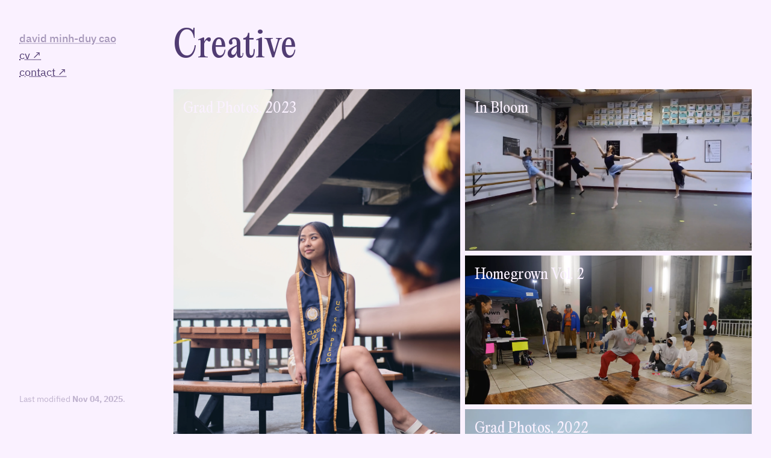

--- FILE ---
content_type: text/html; charset=utf-8
request_url: https://cao.sh/av/
body_size: 1199
content:
<!DOCTYPE html><html lang="en"><head>
        <meta charset="utf-8">
        <meta name="viewport" content="width=device-width, initial-scale=1.0">
        <title>creative • david cao</title>
        <link rel="stylesheet" href="/css/output.css" type="text/css">
    </head>
    <body class="bg-keynote-100">
        <header class="font-plex md:fixed md:h-screen md:w-64 md:py-12 py-8 md:px-8 px-6 text-lg flex flex-col items-start md:gap-y-24">
            <div>
                <a class="text-center align-middle" href="/">
                    <span class="font-medium text-md underline underline-offset-4 decoration-2 decoration-dotted text-keynote-400 hover:decoration-solid transition align-middle">
                        david minh-duy cao
                    </span>
                </a>
            </div>

            <nav class="flex flex-col items-start flex-grow text-keynote-700">
                <a class="underline underline-offset-4 decoration-2 decoration-dotted hover:decoration-solid transition" href="/static/cv.pdf">cv ↗</a>
                <a class="underline underline-offset-4 decoration-2 decoration-dotted hover:decoration-solid transition" href="mailto:david@cao.sh">contact ↗</a>
            </nav>

            <p class="hidden md:block text-sm text-keynote-300">
            <!--
                This new version of my website is heavily under construction.
                If you see something missing, feel free to look at
                the <a class="underline underline-offset-4 decoration-2 decoration-dotted hover:decoration-solid transition" href="/legacy">legacy version</a> of this site.

                <br />
                <br />

            -->
                Last modified <strong>Nov 04, 2025</strong>.
            </p>
        </header>

        <div class="flex min-h-screen font-plex">
            <div class="hidden md:block mr-8 w-64 shrink-0">
                <!-- Purposefully empty to align with sidebar -->
            </div>
            <main id="content" class="mx-6 md:mx-0 w-3/4 grow">
                
<style>
</style>

<div class="py-12">
    <h1 class="font-serif font-extralight text-6xl text-keynote-700 pb-10">Creative</h1>
    <div class="text-2xl text-keynote-600">
        <div class="columns-md gap-2 space-y-2 md:mr-8"><div class="relative break-inside-avoid-column w-full">
                    <a href="/av/grad-2023/showcase/">
                        
                            <picture><source type="image/webp" srcset="/img/GE2bGMRpa3-4160.webp 4160w"><img loading="lazy" decoding="async" class="hover:filter hover:brightness-50 transition" alt="" src="/img/GE2bGMRpa3-4160.jpeg" width="4160" height="6240"></picture>
                            <p class="font-serif font-extralight text-keynote-100 p-4 absolute top-0 left-0">
                                Grad Photos, 2023
                            </p>
                        
                    </a>
                </div><div class="relative break-inside-avoid-column w-full">
                    <a href="/av/all-womens-jam/">
                        
                            <p class="font-serif font-extralight text-keynote-100 p-4 pb-32 bg-keynote-800 hover:bg-keynote-900 transition">
                                4N01's 2023 All Women's Jam
                            </p>
                        
                    </a>
                </div><div class="relative break-inside-avoid-column w-full">
                    <a href="/av/sleepless-2023/">
                        
                            <picture><source type="image/webp" srcset="/img/xmEhuXUi5z-2688.webp 2688w"><img loading="lazy" decoding="async" class="hover:filter hover:brightness-50 transition" alt="" src="/img/xmEhuXUi5z-2688.jpeg" width="2688" height="1502"></picture>
                            <p class="font-serif font-extralight text-keynote-100 p-4 absolute top-0 left-0">
                                work it!
                            </p>
                        
                    </a>
                </div><div class="relative break-inside-avoid-column w-full">
                    <a href="/av/aequora/">
                        
                            <picture><source type="image/webp" srcset="/img/oQvsbzNGUU-3027.webp 3027w"><img loading="lazy" decoding="async" class="hover:filter hover:brightness-50 transition" alt="" src="/img/oQvsbzNGUU-3027.jpeg" width="3027" height="1705"></picture>
                            <p class="font-serif font-extralight text-keynote-100 p-4 absolute top-0 left-0">
                                In Bloom
                            </p>
                        
                    </a>
                </div><div class="relative break-inside-avoid-column w-full">
                    <a href="/av/homegrown-vol-2/">
                        
                            <picture><source type="image/webp" srcset="/img/pHLwtW0R-p-3038.webp 3038w"><img loading="lazy" decoding="async" class="hover:filter hover:brightness-50 transition" alt="" src="/img/pHLwtW0R-p-3038.jpeg" width="3038" height="1578"></picture>
                            <p class="font-serif font-extralight text-keynote-100 p-4 absolute top-0 left-0">
                                Homegrown Vol. 2
                            </p>
                        
                    </a>
                </div><div class="relative break-inside-avoid-column w-full">
                    <a href="/av/grad-2022/">
                        
                            <picture><source type="image/webp" srcset="/img/myR29mqLn_-1920.webp 1920w"><img loading="lazy" decoding="async" class="hover:filter hover:brightness-50 transition" alt="" src="/img/myR29mqLn_-1920.jpeg" width="1920" height="1280"></picture>
                            <p class="font-serif font-extralight text-keynote-100 p-4 absolute top-0 left-0">
                                Grad Photos, 2022
                            </p>
                        
                    </a>
                </div><div class="relative break-inside-avoid-column w-full">
                    <a href="/av/masa-2021/">
                        
                            <picture><source type="image/webp" srcset="/img/zOrQVSvvx2-2322.webp 2322w"><img loading="lazy" decoding="async" class="hover:filter hover:brightness-50 transition" alt="" src="/img/zOrQVSvvx2-2322.jpeg" width="2322" height="1082"></picture>
                            <p class="font-serif font-extralight text-keynote-100 p-4 absolute top-0 left-0">
                                UCSD Wushu 2021 Showcase
                            </p>
                        
                    </a>
                </div></div>

        <!-- we want a masonry layout, auto-generated from subpages in av -->
        <!-- https://tailwindcss.com/docs/columns#basic-usage -->
    </div>
</div>

            </main>
        </div>
    

</body></html>

--- FILE ---
content_type: text/css; charset=UTF-8
request_url: https://cao.sh/css/output.css
body_size: 4751
content:
*,:after,:before{--tw-border-spacing-x:0;--tw-border-spacing-y:0;--tw-translate-x:0;--tw-translate-y:0;--tw-rotate:0;--tw-skew-x:0;--tw-skew-y:0;--tw-scale-x:1;--tw-scale-y:1;--tw-pan-x: ;--tw-pan-y: ;--tw-pinch-zoom: ;--tw-scroll-snap-strictness:proximity;--tw-gradient-from-position: ;--tw-gradient-via-position: ;--tw-gradient-to-position: ;--tw-ordinal: ;--tw-slashed-zero: ;--tw-numeric-figure: ;--tw-numeric-spacing: ;--tw-numeric-fraction: ;--tw-ring-inset: ;--tw-ring-offset-width:0px;--tw-ring-offset-color:#fff;--tw-ring-color:rgba(59,130,246,.5);--tw-ring-offset-shadow:0 0 #0000;--tw-ring-shadow:0 0 #0000;--tw-shadow:0 0 #0000;--tw-shadow-colored:0 0 #0000;--tw-blur: ;--tw-brightness: ;--tw-contrast: ;--tw-grayscale: ;--tw-hue-rotate: ;--tw-invert: ;--tw-saturate: ;--tw-sepia: ;--tw-drop-shadow: ;--tw-backdrop-blur: ;--tw-backdrop-brightness: ;--tw-backdrop-contrast: ;--tw-backdrop-grayscale: ;--tw-backdrop-hue-rotate: ;--tw-backdrop-invert: ;--tw-backdrop-opacity: ;--tw-backdrop-saturate: ;--tw-backdrop-sepia: ;--tw-contain-size: ;--tw-contain-layout: ;--tw-contain-paint: ;--tw-contain-style: }::backdrop{--tw-border-spacing-x:0;--tw-border-spacing-y:0;--tw-translate-x:0;--tw-translate-y:0;--tw-rotate:0;--tw-skew-x:0;--tw-skew-y:0;--tw-scale-x:1;--tw-scale-y:1;--tw-pan-x: ;--tw-pan-y: ;--tw-pinch-zoom: ;--tw-scroll-snap-strictness:proximity;--tw-gradient-from-position: ;--tw-gradient-via-position: ;--tw-gradient-to-position: ;--tw-ordinal: ;--tw-slashed-zero: ;--tw-numeric-figure: ;--tw-numeric-spacing: ;--tw-numeric-fraction: ;--tw-ring-inset: ;--tw-ring-offset-width:0px;--tw-ring-offset-color:#fff;--tw-ring-color:rgba(59,130,246,.5);--tw-ring-offset-shadow:0 0 #0000;--tw-ring-shadow:0 0 #0000;--tw-shadow:0 0 #0000;--tw-shadow-colored:0 0 #0000;--tw-blur: ;--tw-brightness: ;--tw-contrast: ;--tw-grayscale: ;--tw-hue-rotate: ;--tw-invert: ;--tw-saturate: ;--tw-sepia: ;--tw-drop-shadow: ;--tw-backdrop-blur: ;--tw-backdrop-brightness: ;--tw-backdrop-contrast: ;--tw-backdrop-grayscale: ;--tw-backdrop-hue-rotate: ;--tw-backdrop-invert: ;--tw-backdrop-opacity: ;--tw-backdrop-saturate: ;--tw-backdrop-sepia: ;--tw-contain-size: ;--tw-contain-layout: ;--tw-contain-paint: ;--tw-contain-style: }/*! tailwindcss v3.4.15 | MIT License | https://tailwindcss.com*/*,:after,:before{box-sizing:border-box;border:0 solid #e5e7eb}:after,:before{--tw-content:""}:host,html{line-height:1.5;-webkit-text-size-adjust:100%;-moz-tab-size:4;-o-tab-size:4;tab-size:4;font-family:ui-sans-serif,system-ui,sans-serif,Apple Color Emoji,Segoe UI Emoji,Segoe UI Symbol,Noto Color Emoji;font-feature-settings:normal;font-variation-settings:normal;-webkit-tap-highlight-color:transparent}body{margin:0;line-height:inherit}hr{height:0;color:inherit;border-top-width:1px}abbr:where([title]){-webkit-text-decoration:underline dotted;text-decoration:underline dotted}h1,h2,h3,h4,h5,h6{font-size:inherit;font-weight:inherit}a{color:inherit;text-decoration:inherit}b,strong{font-weight:bolder}code,kbd,pre,samp{font-family:ui-monospace,SFMono-Regular,Menlo,Monaco,Consolas,Liberation Mono,Courier New,monospace;font-feature-settings:normal;font-variation-settings:normal;font-size:1em}small{font-size:80%}sub,sup{font-size:75%;line-height:0;position:relative;vertical-align:baseline}sub{bottom:-.25em}sup{top:-.5em}table{text-indent:0;border-color:inherit;border-collapse:collapse}button,input,optgroup,select,textarea{font-family:inherit;font-feature-settings:inherit;font-variation-settings:inherit;font-size:100%;font-weight:inherit;line-height:inherit;letter-spacing:inherit;color:inherit;margin:0;padding:0}button,select{text-transform:none}button,input:where([type=button]),input:where([type=reset]),input:where([type=submit]){-webkit-appearance:button;background-color:transparent;background-image:none}:-moz-focusring{outline:auto}:-moz-ui-invalid{box-shadow:none}progress{vertical-align:baseline}::-webkit-inner-spin-button,::-webkit-outer-spin-button{height:auto}[type=search]{-webkit-appearance:textfield;outline-offset:-2px}::-webkit-search-decoration{-webkit-appearance:none}::-webkit-file-upload-button{-webkit-appearance:button;font:inherit}summary{display:list-item}blockquote,dd,dl,figure,h1,h2,h3,h4,h5,h6,hr,p,pre{margin:0}fieldset{margin:0}fieldset,legend{padding:0}menu,ol,ul{list-style:none;margin:0;padding:0}dialog{padding:0}textarea{resize:vertical}input::-moz-placeholder,textarea::-moz-placeholder{opacity:1;color:#9ca3af}input::placeholder,textarea::placeholder{opacity:1;color:#9ca3af}[role=button],button{cursor:pointer}:disabled{cursor:default}audio,canvas,embed,iframe,img,object,svg,video{display:block;vertical-align:middle}img,video{max-width:100%;height:auto}[hidden]:where(:not([hidden=until-found])){display:none}.container{width:100%}@media (min-width:640px){.container{max-width:640px}}@media (min-width:768px){.container{max-width:768px}}@media (min-width:1024px){.container{max-width:1024px}}@media (min-width:1280px){.container{max-width:1280px}}@media (min-width:1536px){.container{max-width:1536px}}.visible{visibility:visible}.invisible{visibility:hidden}.fixed{position:fixed}.absolute{position:absolute}.relative{position:relative}.sticky{position:sticky}.bottom-4{bottom:1rem}.left-0{left:0}.left-4{left:1rem}.top-0{top:0}.top-24{top:6rem}.col-span-4{grid-column:span 4/span 4}.col-span-8{grid-column:span 8/span 8}.col-span-9{grid-column:span 9/span 9}.m-4{margin:1rem}.mx-6{margin-left:1.5rem;margin-right:1.5rem}.mx-auto{margin-left:auto;margin-right:auto}.mb-1{margin-bottom:.25rem}.mb-2{margin-bottom:.5rem}.mb-20{margin-bottom:5rem}.mb-3{margin-bottom:.75rem}.mb-4{margin-bottom:1rem}.mb-6{margin-bottom:1.5rem}.mb-8{margin-bottom:2rem}.ml-\[-1rem\]{margin-left:-1rem}.mr-1{margin-right:.25rem}.mr-4{margin-right:1rem}.mr-8{margin-right:2rem}.mt-1{margin-top:.25rem}.mt-10{margin-top:2.5rem}.mt-12{margin-top:3rem}.mt-16{margin-top:4rem}.mt-2{margin-top:.5rem}.mt-32{margin-top:8rem}.mt-4{margin-top:1rem}.mt-5{margin-top:1.25rem}.mt-8{margin-top:2rem}.block{display:block}.inline-block{display:inline-block}.flex{display:flex}.table{display:table}.table-cell{display:table-cell}.table-row{display:table-row}.grid{display:grid}.contents{display:contents}.hidden{display:none}.aspect-square{aspect-ratio:1/1}.aspect-video{aspect-ratio:16/9}.min-h-screen{min-height:100vh}.w-3\/4{width:75%}.w-48{width:12rem}.w-5\/6{width:83.333333%}.w-64{width:16rem}.w-\[20vw\]{width:20vw}.w-full{width:100%}.w-screen{width:100vw}.max-w-3xl{max-width:48rem}.max-w-prose{max-width:65ch}.max-w-xs{max-width:20rem}.shrink{flex-shrink:1}.shrink-0{flex-shrink:0}.flex-grow,.grow{flex-grow:1}.border-spacing-x-4{--tw-border-spacing-x:1rem}.border-spacing-x-4,.border-spacing-y-3{border-spacing:var(--tw-border-spacing-x) var(--tw-border-spacing-y)}.border-spacing-y-3{--tw-border-spacing-y:0.75rem}.cursor-pointer{cursor:pointer}.columns-2xs{-moz-columns:18rem;columns:18rem}.columns-3xs{-moz-columns:16rem;columns:16rem}.columns-md{-moz-columns:28rem;columns:28rem}.columns-sm{-moz-columns:24rem;columns:24rem}.break-inside-avoid-column{-moz-column-break-inside:avoid;break-inside:avoid-column}.grid-cols-1{grid-template-columns:repeat(1,minmax(0,1fr))}.grid-cols-13{grid-template-columns:repeat(13,minmax(0,1fr))}.grid-cols-3{grid-template-columns:repeat(3,minmax(0,1fr))}.flex-row{flex-direction:row}.flex-col{flex-direction:column}.flex-col-reverse{flex-direction:column-reverse}.flex-wrap{flex-wrap:wrap}.items-start{align-items:flex-start}.items-center{align-items:center}.justify-end{justify-content:flex-end}.justify-center{justify-content:center}.gap-0{gap:0}.gap-2{gap:.5rem}.gap-20{gap:5rem}.gap-4{gap:1rem}.gap-8{gap:2rem}.space-y-2>:not([hidden])~:not([hidden]){--tw-space-y-reverse:0;margin-top:calc(.5rem*(1 - var(--tw-space-y-reverse)));margin-bottom:calc(.5rem*var(--tw-space-y-reverse))}.self-start{align-self:flex-start}.overflow-hidden{overflow:hidden}.whitespace-nowrap{white-space:nowrap}.rounded{border-radius:.25rem}.rounded-none{border-radius:0}.rounded-b{border-bottom-right-radius:.25rem;border-bottom-left-radius:.25rem}.border{border-width:1px}.border-4{border-width:4px}.border-b-4{border-bottom-width:4px}.border-keynote-800{--tw-border-opacity:1;border-color:rgb(53 30 92/var(--tw-border-opacity,1))}.border-lime-300\/40{border-color:hsla(82,85%,67%,.4)}.border-purple-300\/40{border-color:rgba(216,180,254,.4)}.border-slate-500{--tw-border-opacity:1;border-color:rgb(100 116 139/var(--tw-border-opacity,1))}.border-slate-600{--tw-border-opacity:1;border-color:rgb(71 85 105/var(--tw-border-opacity,1))}.border-teal-900{--tw-border-opacity:1;border-color:rgb(19 78 74/var(--tw-border-opacity,1))}.bg-keynote-100{--tw-bg-opacity:1;background-color:rgb(250 241 255/var(--tw-bg-opacity,1))}.bg-keynote-200{--tw-bg-opacity:1;background-color:rgb(220 209 230/var(--tw-bg-opacity,1))}.bg-keynote-800{--tw-bg-opacity:1;background-color:rgb(53 30 92/var(--tw-bg-opacity,1))}.bg-lime-400\/20{background-color:rgba(163,230,53,.2)}.bg-neutral-800{--tw-bg-opacity:1;background-color:rgb(38 38 38/var(--tw-bg-opacity,1))}.bg-orange-300{--tw-bg-opacity:1;background-color:rgb(253 186 116/var(--tw-bg-opacity,1))}.bg-orange-400\/20{background-color:rgba(251,146,60,.2)}.bg-pink-600\/25{background-color:rgba(219,39,119,.25)}.bg-purple-400\/20{background-color:rgba(192,132,252,.2)}.bg-red-300{--tw-bg-opacity:1;background-color:rgb(252 165 165/var(--tw-bg-opacity,1))}.bg-slate-700{--tw-bg-opacity:1;background-color:rgb(51 65 85/var(--tw-bg-opacity,1))}.bg-slate-800{--tw-bg-opacity:1;background-color:rgb(30 41 59/var(--tw-bg-opacity,1))}.bg-slate-900{--tw-bg-opacity:1;background-color:rgb(15 23 42/var(--tw-bg-opacity,1))}.bg-teal-400\/20{background-color:rgba(45,212,191,.2)}.bg-teal-700{--tw-bg-opacity:1;background-color:rgb(15 118 110/var(--tw-bg-opacity,1))}.p-2{padding:.5rem}.p-3{padding:.75rem}.p-4{padding:1rem}.px-2{padding-left:.5rem;padding-right:.5rem}.px-3{padding-left:.75rem;padding-right:.75rem}.px-4{padding-left:1rem;padding-right:1rem}.px-6{padding-left:1.5rem;padding-right:1.5rem}.py-1{padding-top:.25rem;padding-bottom:.25rem}.py-12{padding-top:3rem;padding-bottom:3rem}.py-2{padding-top:.5rem;padding-bottom:.5rem}.py-3{padding-top:.75rem;padding-bottom:.75rem}.py-8{padding-top:2rem;padding-bottom:2rem}.pb-1{padding-bottom:.25rem}.pb-10{padding-bottom:2.5rem}.pb-16{padding-bottom:4rem}.pb-3{padding-bottom:.75rem}.pb-32{padding-bottom:8rem}.pb-4{padding-bottom:1rem}.pb-5{padding-bottom:1.25rem}.pb-6{padding-bottom:1.5rem}.pb-8{padding-bottom:2rem}.pr-1{padding-right:.25rem}.pr-2{padding-right:.5rem}.pr-8{padding-right:2rem}.pt-3{padding-top:.75rem}.pt-4{padding-top:1rem}.pt-6{padding-top:1.5rem}.text-center{text-align:center}.align-top{vertical-align:top}.align-middle{vertical-align:middle}.font-plex{font-family:IBM Plex Sans}.font-serif{font-family:PP Editorial New}.font-xanh{font-family:Xanh Mono}.text-2xl{font-size:1.5rem;line-height:2rem}.text-6xl{font-size:3.75rem;line-height:1}.text-base{font-size:1rem;line-height:1.5rem}.text-lg{font-size:1.125rem;line-height:1.75rem}.text-sm{font-size:.875rem;line-height:1.25rem}.text-sm\/6{font-size:.875rem;line-height:1.5rem}.text-xl{font-size:1.25rem;line-height:1.75rem}.text-xs{font-size:.75rem;line-height:1rem}.font-bold{font-weight:700}.font-extralight{font-weight:200}.font-medium{font-weight:500}.font-semibold{font-weight:600}.uppercase{text-transform:uppercase}.lowercase{text-transform:lowercase}.tracking-wider{letter-spacing:.05em}.tracking-widest{letter-spacing:.1em}.text-amber-400{--tw-text-opacity:1;color:rgb(251 191 36/var(--tw-text-opacity,1))}.text-blue-300{--tw-text-opacity:1;color:rgb(147 197 253/var(--tw-text-opacity,1))}.text-gray-400{--tw-text-opacity:1;color:rgb(156 163 175/var(--tw-text-opacity,1))}.text-gray-600{--tw-text-opacity:1;color:rgb(75 85 99/var(--tw-text-opacity,1))}.text-keynote-100{--tw-text-opacity:1;color:rgb(250 241 255/var(--tw-text-opacity,1))}.text-keynote-300{--tw-text-opacity:1;color:rgb(192 179 207/var(--tw-text-opacity,1))}.text-keynote-400{--tw-text-opacity:1;color:rgb(164 149 184/var(--tw-text-opacity,1))}.text-keynote-500{--tw-text-opacity:1;color:rgb(136 119 161/var(--tw-text-opacity,1))}.text-keynote-600{--tw-text-opacity:1;color:rgb(109 89 138/var(--tw-text-opacity,1))}.text-keynote-700{--tw-text-opacity:1;color:rgb(81 60 115/var(--tw-text-opacity,1))}.text-keynote-800{--tw-text-opacity:1;color:rgb(53 30 92/var(--tw-text-opacity,1))}.text-lime-200\/70{color:hsla(81,88%,80%,.7)}.text-lime-400{--tw-text-opacity:1;color:rgb(163 230 53/var(--tw-text-opacity,1))}.text-neutral-100{--tw-text-opacity:1;color:rgb(245 245 245/var(--tw-text-opacity,1))}.text-orange-700{--tw-text-opacity:1;color:rgb(194 65 12/var(--tw-text-opacity,1))}.text-pink-100\/60{color:rgba(252,231,243,.6)}.text-pink-300\/80{color:rgba(249,168,212,.8)}.text-purple-200\/70{color:rgba(233,213,255,.7)}.text-purple-400{--tw-text-opacity:1;color:rgb(192 132 252/var(--tw-text-opacity,1))}.text-red-700{--tw-text-opacity:1;color:rgb(185 28 28/var(--tw-text-opacity,1))}.text-slate-200{--tw-text-opacity:1;color:rgb(226 232 240/var(--tw-text-opacity,1))}.text-slate-200\/80{color:rgba(226,232,240,.8)}.text-slate-300{--tw-text-opacity:1;color:rgb(203 213 225/var(--tw-text-opacity,1))}.text-slate-300\/60{color:rgba(203,213,225,.6)}.text-slate-300\/75{color:rgba(203,213,225,.75)}.text-slate-300\/90{color:rgba(203,213,225,.9)}.text-slate-500{--tw-text-opacity:1;color:rgb(100 116 139/var(--tw-text-opacity,1))}.text-teal-200\/60{color:rgba(153,246,228,.6)}.text-teal-200\/80{color:rgba(153,246,228,.8)}.text-teal-200\/90{color:rgba(153,246,228,.9)}.text-teal-400{--tw-text-opacity:1;color:rgb(45 212 191/var(--tw-text-opacity,1))}.underline{text-decoration-line:underline}.decoration-dotted{text-decoration-style:dotted}.decoration-wavy{text-decoration-style:wavy}.decoration-2{text-decoration-thickness:2px}.underline-offset-4{text-underline-offset:4px}.opacity-35{opacity:.35}.mix-blend-difference{mix-blend-mode:difference}.outline{outline-style:solid}.transition{transition-property:color,background-color,border-color,text-decoration-color,fill,stroke,opacity,box-shadow,transform,filter,-webkit-backdrop-filter;transition-property:color,background-color,border-color,text-decoration-color,fill,stroke,opacity,box-shadow,transform,filter,backdrop-filter;transition-property:color,background-color,border-color,text-decoration-color,fill,stroke,opacity,box-shadow,transform,filter,backdrop-filter,-webkit-backdrop-filter;transition-timing-function:cubic-bezier(.4,0,.2,1);transition-duration:.15s}.duration-100{transition-duration:.1s}.ease-in-out{transition-timing-function:cubic-bezier(.4,0,.2,1)}main{counter-reset:heading;pre{padding:1.25em;background-color:rgba(220,209,230,.5);border-radius:.25rem;font-size:.8em;margin-top:.25em;margin-bottom:1em;overflow:scroll}ol,ul{display:block;list-style-type:disc;margin-block-start:.35em;margin-block-end:.75em;padding-inline-start:1em}&>:not(ul,ol)+li,&>:not(ul,ol)+ul{margin-block-start:1em}ol{list-style-type:decimal}li{display:list-item;text-align:match-parent}::marker{unicode-bidi:isolate;font-variant-numeric:tabular-nums;text-transform:none}a{text-decoration:underline;&:hover{color:#a495b8}}h1,h2,h3{scroll-margin-top:4rem}h1{line-height:1.3;margin-top:2.25em;margin-bottom:1em;color:#513c73;counter-reset:subheading}h2{margin-top:2.2em;color:#6d598a;counter-reset:subsubheading}h2,h3{line-height:1.3;margin-bottom:.75em}h3{margin-top:2em;color:#8877a1}h1:before{counter-increment:heading;content:counter(heading)}h2:before{counter-increment:subheading;content:counter(heading) "." counter(subheading)}h3:before{counter-increment:subsubheading;content:counter(heading) "." counter(subheading) "." counter(subsubheading)}h1:before,h2:before,h3:before{font-size:.9em;line-height:1.5;margin-right:2vw;@media (min-width:1024px){display:inline;float:left;position:relative;width:5vw;margin-left:-6.25vw;margin-right:0;text-align:right}}.aside,aside{font-size:.8em;line-height:1.5;color:#8877a1;@media (min-width:1024px){display:inline;float:left;position:relative;width:22vw;margin-left:-23.25vw;text-align:right}@media (max-width:1024px){display:block;float:none;margin-left:4%;margin-bottom:5%;margin-right:4%;margin-top:5%;width:80%}}p{margin-bottom:.75em;-webkit-hyphens:auto;hyphens:auto}hr{border-color:#c0b3cf;margin-top:1.75em;margin-bottom:1.75em}}@font-face{font-family:Space Grotesk;src:url(/static/space-grotesk.ttf) format("truetype-variations");font-style:normal}@font-face{font-family:IBM Plex Sans;src:url(/static/IBMPlexSans-Regular.ttf) format("truetype");font-style:normal;font-weight:400}@font-face{font-family:IBM Plex Sans;src:url(/static/IBMPlexSans-Italic.ttf) format("truetype");font-style:italic;font-weight:400}@font-face{font-family:IBM Plex Sans;src:url(/static/IBMPlexSans-Bold.ttf) format("truetype");font-style:normal;font-weight:700}@font-face{font-family:IBM Plex Sans;src:url(/static/IBMPlexSans-BoldItalic.ttf) format("truetype");font-style:italic;font-weight:700}@font-face{font-family:IBM Plex Sans;src:url(/static/IBMPlexSans-ExtraLight.ttf) format("truetype");font-style:normal;font-weight:200}@font-face{font-family:IBM Plex Sans;src:url(/static/IBMPlexSans-ExtraLightItalic.ttf) format("truetype");font-style:italic;font-weight:200}@font-face{font-family:IBM Plex Sans;src:url(/static/IBMPlexSans-Light.ttf) format("truetype");font-style:normal;font-weight:300}@font-face{font-family:IBM Plex Sans;src:url(/static/IBMPlexSans-LightItalic.ttf) format("truetype");font-style:italic;font-weight:300}@font-face{font-family:IBM Plex Sans;src:url(/static/IBMPlexSans-Medium.ttf) format("truetype");font-style:normal;font-weight:500}@font-face{font-family:IBM Plex Sans;src:url(/static/IBMPlexSans-MediumItalic.ttf) format("truetype");font-style:italic;font-weight:500}@font-face{font-family:IBM Plex Sans;src:url(/static/IBMPlexSans-SemiBold.ttf) format("truetype");font-style:normal;font-weight:600}@font-face{font-family:IBM Plex Sans;src:url(/static/IBMPlexSans-SemiBoldItalic.ttf) format("truetype");font-style:italic;font-weight:600}@font-face{font-family:IBM Plex Sans;src:url(/static/IBMPlexSans-Thin.ttf) format("truetype");font-style:normal;font-weight:100}@font-face{font-family:IBM Plex Sans;src:url(/static/IBMPlexSans-ThinItalic.ttf) format("truetype");font-style:italic;font-weight:100}@font-face{font-family:PP Editorial New;src:url(/static/editorial-new-ultralight-italic.ttf) format("truetype");font-style:italic;font-weight:200}@font-face{font-family:PP Editorial New;src:url(/static/editorial-new-variable.ttf) format("truetype-variations");font-style:normal}@font-face{font-family:Xanh Mono;src:url(/static/XanhMono-Regular.ttf) format("truetype");font-style:normal}@font-face{font-family:Xanh Mono;src:url(/static/XanhMono-Italic.ttf) format("truetype");font-style:italic}.placeholder\:text-keynote-400::-moz-placeholder{--tw-text-opacity:1;color:rgb(164 149 184/var(--tw-text-opacity,1))}.placeholder\:text-keynote-400::placeholder{--tw-text-opacity:1;color:rgb(164 149 184/var(--tw-text-opacity,1))}.hover\:bg-keynote-600:hover{--tw-bg-opacity:1;background-color:rgb(109 89 138/var(--tw-bg-opacity,1))}.hover\:bg-keynote-900:hover{--tw-bg-opacity:1;background-color:rgb(25 0 69/var(--tw-bg-opacity,1))}.hover\:bg-lime-400\/40:hover{background-color:rgba(163,230,53,.4)}.hover\:bg-orange-400\/40:hover{background-color:rgba(251,146,60,.4)}.hover\:bg-purple-400\/40:hover{background-color:rgba(192,132,252,.4)}.hover\:bg-slate-600:hover{--tw-bg-opacity:1;background-color:rgb(71 85 105/var(--tw-bg-opacity,1))}.hover\:bg-teal-400\/40:hover{background-color:rgba(45,212,191,.4)}.hover\:bg-teal-600:hover{--tw-bg-opacity:1;background-color:rgb(13 148 136/var(--tw-bg-opacity,1))}.hover\:text-blue-200:hover{--tw-text-opacity:1;color:rgb(191 219 254/var(--tw-text-opacity,1))}.hover\:text-keynote-400:hover{--tw-text-opacity:1;color:rgb(164 149 184/var(--tw-text-opacity,1))}.hover\:text-keynote-600:hover{--tw-text-opacity:1;color:rgb(109 89 138/var(--tw-text-opacity,1))}.hover\:text-keynote-700:hover{--tw-text-opacity:1;color:rgb(81 60 115/var(--tw-text-opacity,1))}.hover\:text-slate-200:hover{--tw-text-opacity:1;color:rgb(226 232 240/var(--tw-text-opacity,1))}.hover\:text-slate-300:hover{--tw-text-opacity:1;color:rgb(203 213 225/var(--tw-text-opacity,1))}.hover\:text-white:hover{--tw-text-opacity:1;color:rgb(255 255 255/var(--tw-text-opacity,1))}.hover\:decoration-solid:hover{text-decoration-style:solid}.hover\:opacity-100:hover{opacity:1}.hover\:brightness-50:hover{--tw-brightness:brightness(.5)}.hover\:brightness-50:hover,.hover\:filter:hover{filter:var(--tw-blur) var(--tw-brightness) var(--tw-contrast) var(--tw-grayscale) var(--tw-hue-rotate) var(--tw-invert) var(--tw-saturate) var(--tw-sepia) var(--tw-drop-shadow)}.focus\:outline:focus{outline-style:solid}.focus\:outline-2:focus{outline-width:2px}.focus\:outline-keynote-800:focus{outline-color:#351e5c}@media (min-width:640px){.sm\:mb-0{margin-bottom:0}.sm\:mt-0{margin-top:0}.sm\:w-1\/6{width:16.666667%}.sm\:w-5\/6{width:83.333333%}.sm\:grid-cols-3{grid-template-columns:repeat(3,minmax(0,1fr))}.sm\:flex-row{flex-direction:row}.sm\:items-start{align-items:flex-start}.sm\:pt-0{padding-top:0}}@media (min-width:768px){.md\:fixed{position:fixed}.md\:mx-0{margin-left:0;margin-right:0}.md\:mr-8{margin-right:2rem}.md\:block{display:block}.md\:h-screen{height:100vh}.md\:w-64{width:16rem}.md\:gap-y-24{row-gap:6rem}.md\:px-8{padding-left:2rem;padding-right:2rem}.md\:py-12{padding-top:3rem;padding-bottom:3rem}}@media (min-width:1024px){.lg\:absolute{position:absolute}.lg\:col-span-2{grid-column:span 2/span 2}.lg\:col-span-5{grid-column:span 5/span 5}.lg\:col-span-6{grid-column:span 6/span 6}.lg\:col-span-7{grid-column:span 7/span 7}.lg\:col-start-1{grid-column-start:1}.lg\:col-start-7{grid-column-start:7}.lg\:ml-auto{margin-left:auto}.lg\:mt-20{margin-top:5rem}.lg\:block{display:block}.lg\:flex{display:flex}.lg\:w-2\/5{width:40%}.lg\:w-\[15vw\]{width:15vw}.lg\:grid-cols-13{grid-template-columns:repeat(13,minmax(0,1fr))}.lg\:flex-row{flex-direction:row}.lg\:justify-start{justify-content:flex-start}.lg\:gap-16{gap:4rem}.lg\:gap-2{gap:.5rem}.lg\:gap-24{gap:6rem}.lg\:gap-4{gap:1rem}.lg\:gap-x-4{-moz-column-gap:1rem;column-gap:1rem}.lg\:text-right{text-align:right}}@media (min-width:1280px){.xl\:text-base{font-size:1rem;line-height:1.5rem}}.\[\&_a\]\:underline a{text-decoration-line:underline}.hover\:\[\&_a\]\:text-keynote-400 a:hover{--tw-text-opacity:1;color:rgb(164 149 184/var(--tw-text-opacity,1))}.hover\:\[\&_a\]\:text-keynote-800 a:hover{--tw-text-opacity:1;color:rgb(53 30 92/var(--tw-text-opacity,1))}.\[\&_li\]\:mt-1 li{margin-top:.25rem}.\[\&_ol_ol\]\:ml-2 ol ol{margin-left:.5rem}